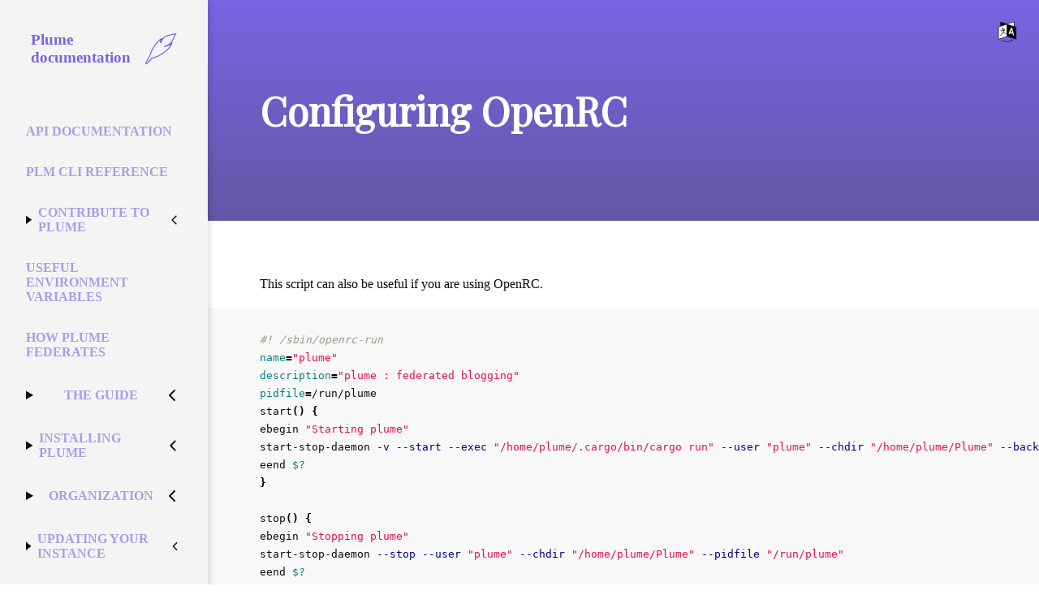

--- FILE ---
content_type: text/html; charset=utf-8
request_url: https://docs.joinplu.me/sat-in/installation/init/openrc/
body_size: 4090
content:
<!DOCTYPE html><html><head>
    <meta charset="utf-8">
    <meta http-equiv="x-ua-compatible" content="ie=edge">
    <meta name="viewport" content="width=device-width, initial-scale=1, shrink-to-fit=no">
    <!-- Use the title from a page's frontmatter if it has one -->
    <title>Configuring OpenRC ⋅ Plume documentation</title>

    <link href="/stylesheets/site.css" rel="stylesheet">
    
    <link rel="stylesheet" type="text/css" href="https://unpkg.com/swagger-ui-dist@3.12.1/swagger-ui.css">
    <style>.highlight table td { padding: 5px; }
.highlight table pre { margin: 0; }
.highlight .cm {
  color: #999988;
  font-style: italic;
}
.highlight .cp {
  color: #999999;
  font-weight: bold;
}
.highlight .c1 {
  color: #999988;
  font-style: italic;
}
.highlight .cs {
  color: #999999;
  font-weight: bold;
  font-style: italic;
}
.highlight .c, .highlight .ch, .highlight .cd, .highlight .cpf {
  color: #999988;
  font-style: italic;
}
.highlight .err {
  color: #a61717;
  background-color: #e3d2d2;
}
.highlight .gd {
  color: #000000;
  background-color: #ffdddd;
}
.highlight .ge {
  color: #000000;
  font-style: italic;
}
.highlight .gr {
  color: #aa0000;
}
.highlight .gh {
  color: #999999;
}
.highlight .gi {
  color: #000000;
  background-color: #ddffdd;
}
.highlight .go {
  color: #888888;
}
.highlight .gp {
  color: #555555;
}
.highlight .gs {
  font-weight: bold;
}
.highlight .gu {
  color: #aaaaaa;
}
.highlight .gt {
  color: #aa0000;
}
.highlight .kc {
  color: #000000;
  font-weight: bold;
}
.highlight .kd {
  color: #000000;
  font-weight: bold;
}
.highlight .kn {
  color: #000000;
  font-weight: bold;
}
.highlight .kp {
  color: #000000;
  font-weight: bold;
}
.highlight .kr {
  color: #000000;
  font-weight: bold;
}
.highlight .kt {
  color: #445588;
  font-weight: bold;
}
.highlight .k, .highlight .kv {
  color: #000000;
  font-weight: bold;
}
.highlight .mf {
  color: #009999;
}
.highlight .mh {
  color: #009999;
}
.highlight .il {
  color: #009999;
}
.highlight .mi {
  color: #009999;
}
.highlight .mo {
  color: #009999;
}
.highlight .m, .highlight .mb, .highlight .mx {
  color: #009999;
}
.highlight .sa {
  color: #000000;
  font-weight: bold;
}
.highlight .sb {
  color: #d14;
}
.highlight .sc {
  color: #d14;
}
.highlight .sd {
  color: #d14;
}
.highlight .s2 {
  color: #d14;
}
.highlight .se {
  color: #d14;
}
.highlight .sh {
  color: #d14;
}
.highlight .si {
  color: #d14;
}
.highlight .sx {
  color: #d14;
}
.highlight .sr {
  color: #009926;
}
.highlight .s1 {
  color: #d14;
}
.highlight .ss {
  color: #990073;
}
.highlight .s, .highlight .dl {
  color: #d14;
}
.highlight .na {
  color: #008080;
}
.highlight .bp {
  color: #999999;
}
.highlight .nb {
  color: #0086B3;
}
.highlight .nc {
  color: #445588;
  font-weight: bold;
}
.highlight .no {
  color: #008080;
}
.highlight .nd {
  color: #3c5d5d;
  font-weight: bold;
}
.highlight .ni {
  color: #800080;
}
.highlight .ne {
  color: #990000;
  font-weight: bold;
}
.highlight .nf, .highlight .fm {
  color: #990000;
  font-weight: bold;
}
.highlight .nl {
  color: #990000;
  font-weight: bold;
}
.highlight .nn {
  color: #555555;
}
.highlight .nt {
  color: #000080;
}
.highlight .vc {
  color: #008080;
}
.highlight .vg {
  color: #008080;
}
.highlight .vi {
  color: #008080;
}
.highlight .nv, .highlight .vm {
  color: #008080;
}
.highlight .ow {
  color: #000000;
  font-weight: bold;
}
.highlight .o {
  color: #000000;
  font-weight: bold;
}
.highlight .w {
  color: #bbbbbb;
}
.highlight {
  background-color: #f8f8f8;
}</style>
    <link rel="shortcut icon" href="/images/favicon.png">
    <meta property="og:image" content="https://docs.joinplu.me/images/logo.svg">
  </head>
  <body>
    <header>
      <h1>Configuring OpenRC</h1>
      <p></p>
      <div class="language-switcher">
        <button aria-controls="languages" aria-haspopup="true" aria-expanded="false"><img src="/images/LanguageIcon.png" alt="switch language"></button>
        <ul id="languages" class="languages" aria-hidden="true">
          <li lang="af-ZA" translate="no" class="language"><a href="/af-ZA/installation/init/openrc/" hreflang="af-ZA" rel="alternate">Afrikaans</a></li>
          <li lang="ar-SA" translate="no" class="language"><a href="/ar-SA/installation/init/openrc/" hreflang="ar-SA" rel="alternate">العربية</a></li>
          <li lang="ca-ES" translate="no" class="language"><a href="/ca-ES/installation/init/openrc/" hreflang="ca-ES" rel="alternate">Català</a></li>
          <li lang="cs-CZ" translate="no" class="language"><a href="/cs-CZ/installation/init/openrc/" hreflang="cs-CZ" rel="alternate">Česky</a></li>
          <li lang="da-DK" translate="no" class="language"><a href="/da-DK/installation/init/openrc/" hreflang="da-DK" rel="alternate">Dansk</a></li>
          <li lang="de-DE" translate="no" class="language"><a href="/de-DE/installation/init/openrc/" hreflang="de-DE" rel="alternate">Deutsch</a></li>
          <li lang="el-GR" translate="no" class="language"><a href="/el-GR/installation/init/openrc/" hreflang="el-GR" rel="alternate">Ελληνικά</a></li>
          <li lang="en-US" translate="no" class="language"><a href="/en-US/installation/init/openrc/" hreflang="en-US" rel="alternate">English</a></li>
          <li lang="eo-UY" translate="no" class="language"><a href="/eo-UY/installation/init/openrc/" hreflang="eo-UY" rel="alternate">Esperanto</a></li>
          <li lang="es-ES" translate="no" class="language"><a href="/es-ES/installation/init/openrc/" hreflang="es-ES" rel="alternate">Español</a></li>
          <li lang="fa-IR" translate="no" class="language"><a href="/fa-IR/installation/init/openrc/" hreflang="fa-IR" rel="alternate">فارسی</a></li>
          <li lang="fi-FI" translate="no" class="language"><a href="/fi-FI/installation/init/openrc/" hreflang="fi-FI" rel="alternate">Suomi</a></li>
          <li lang="fr-FR" translate="no" class="language"><a href="/fr-FR/installation/init/openrc/" hreflang="fr-FR" rel="alternate">Français</a></li>
          <li lang="gl-ES" translate="no" class="language"><a href="/gl-ES/installation/init/openrc/" hreflang="gl-ES" rel="alternate">Galego</a></li>
          <li lang="he-IL" translate="no" class="language"><a href="/he-IL/installation/init/openrc/" hreflang="he-IL" rel="alternate">עברית</a></li>
          <li lang="hu-HU" translate="no" class="language"><a href="/hu-HU/installation/init/openrc/" hreflang="hu-HU" rel="alternate">Magyar</a></li>
          <li lang="it-IT" translate="no" class="language"><a href="/it-IT/installation/init/openrc/" hreflang="it-IT" rel="alternate">Italiano</a></li>
          <li lang="ja-JP" translate="no" class="language"><a href="/ja-JP/installation/init/openrc/" hreflang="ja-JP" rel="alternate">日本語</a></li>
          <li lang="ko-KR" translate="no" class="language"><a href="/ko-KR/installation/init/openrc/" hreflang="ko-KR" rel="alternate">한국어</a></li>
          <li lang="nl-NL" translate="no" class="language"><a href="/nl-NL/installation/init/openrc/" hreflang="nl-NL" rel="alternate">Nederlands</a></li>
          <li lang="no-NO" translate="no" class="language"><a href="/no-NO/installation/init/openrc/" hreflang="no-NO" rel="alternate">Norsk (bokmål)</a></li>
          <li lang="pl-PL" translate="no" class="language"><a href="/pl-PL/installation/init/openrc/" hreflang="pl-PL" rel="alternate">Polski</a></li>
          <li lang="pt-PT" translate="no" class="language"><a href="/pt-PT/installation/init/openrc/" hreflang="pt-PT" rel="alternate">Português</a></li>
          <li lang="ro-RO" translate="no" class="language"><a href="/ro-RO/installation/init/openrc/" hreflang="ro-RO" rel="alternate">Română</a></li>
          <li lang="ru-RU" translate="no" class="language"><a href="/ru-RU/installation/init/openrc/" hreflang="ru-RU" rel="alternate">Русский</a></li>
          <li lang="sat-IN" translate="no" class="language"><a href="/sat-IN/installation/init/openrc/" hreflang="sat-IN" rel="alternate">ᱥᱟᱱᱛᱟᱲᱤ</a></li>
          <li lang="si-LK" translate="no" class="language"><a href="/si-LK/installation/init/openrc/" hreflang="si-LK" rel="alternate">සිංහල</a></li>
          <li lang="sr-SP" translate="no" class="language"><a href="/sr-SP/installation/init/openrc/" hreflang="sr-SP" rel="alternate">Српски</a></li>
          <li lang="sv-SE" translate="no" class="language"><a href="/sv-SE/installation/init/openrc/" hreflang="sv-SE" rel="alternate">Svenska</a></li>
          <li lang="tr-TR" translate="no" class="language"><a href="/tr-TR/installation/init/openrc/" hreflang="tr-TR" rel="alternate">Türkçe</a></li>
          <li lang="uk-UA" translate="no" class="language"><a href="/uk-UA/installation/init/openrc/" hreflang="uk-UA" rel="alternate">Українська</a></li>
          <li lang="vi-VN" translate="no" class="language"><a href="/vi-VN/installation/init/openrc/" hreflang="vi-VN" rel="alternate">Việtnam</a></li>
          <li lang="zh-CN" translate="no" class="language"><a href="/zh-CN/installation/init/openrc/" hreflang="zh-CN" rel="alternate">简体中文</a></li>
          <li lang="zh-TW" translate="no" class="language"><a href="/zh-TW/installation/init/openrc/" hreflang="zh-TW" rel="alternate">繁體中文</a></li>
        </ul>
      </div>
    </header>
    <aside>
      <svg xmlns="http://www.w3.org/2000/svg" width="24" height="24" viewBox="0 0 24 24" fill="none" stroke="currentColor" stroke-width="2" stroke-linecap="round" stroke-linejoin="round" class="feather feather-menu" id="menu"><line x1="3" y1="12" x2="21" y2="12"></line><line x1="3" y1="6" x2="21" y2="6"></line><line x1="3" y1="18" x2="21" y2="18"></line></svg>
      <nav>
        <a href="../../../"><span>Plume documentation</span><img src="/images/logo.svg" alt="Plume logo"></a>
            <ul>
            <li title="Plume can be extended by other applications thanks to a REST API.">
                    <a href="../../../API/">API documentation</a>
            </li>
            <li title="plm is a little CLI tool that can help you to manage your instance from the command line if you are admin of an instance.">
                    <a href="../../../CLI/">plm CLI reference</a>
            </li>
            <li title="You want to help, but you don't know how? These guides explain you how to translate Plume, hack on its source code, write documentation, etc.">
                    <details>
                    <summary><a href="../../../contribute/">Contribute to Plume</a><svg xmlns="http://www.w3.org/2000/svg" width="24" height="24" viewBox="0 0 24 24" fill="none" stroke="currentColor" stroke-width="2" stroke-linecap="round" stroke-linejoin="round" class="feather feather-chevron-left"><polyline points="15 18 9 12 15 6"></polyline></svg></summary>
                        <ul>
            <li title="Explains how to translate Plume, joinplu.me and this documentation">
                    <a href="../../../contribute/translations/">Translators Guide</a>
            </li>
            <li title="Guide stylistiques et recommendations pour la traduction de Plume en français">
                    <a href="../../../contribute/translations_fr/">Guide stylistique</a>
            </li>
            <li title="Write new articles, review the current ones">
                    <a href="../../../contribute/documentation/">Improve the documentation</a>
            </li>
            <li title="Join our Matrix room to take part to discussions about Plume, share your feedback, or ask for help.">
                    <a href="../../../contribute/discussion/">Join the discussion</a>
            </li>
            <li title="Support Plume financially.">
                    <a href="../../../contribute/donations/">Make a donation</a>
            </li>
            <li title="Somehting seems wrong? Maybe we can fix it together.">
                    <a href="../../../contribute/bug-report/">Report a bug</a>
            </li>
            <li title="You have an idea of improvements for Plume? Let us know!">
                    <a href="../../../contribute/feature-request/">Request a feature</a>
            </li>
            <li title="Review one of the proposed pull requests.">
                    <a href="../../../contribute/code-review/">Review the proposed changes</a>
            </li>
            <li title="How to install Plume on your computer and make changes to the source code. This guide also gives you tips for making debugging and testing easier.">
                    <a href="../../../contribute/development/">Development Guide</a>
            </li>
    </ul>

                    </details>
            </li>
            <li title="Plume uses environment variable to configure instances. You can use them to configure the database, or the HTTP interface for instance.">
                    <a href="../../../environment/">Useful Environment Variables</a>
            </li>
            <li title="A summary of the standards Plume uses to federate, how they are implemented, and which parts of these standards are available or not in Plume.">
                    <a href="../../../federation/">How Plume Federates</a>
            </li>
            <li title="A guide helping you to use Plume">
                    <details>
                    <summary><a href="../../../guide/">The Guide</a><svg xmlns="http://www.w3.org/2000/svg" width="24" height="24" viewBox="0 0 24 24" fill="none" stroke="currentColor" stroke-width="2" stroke-linecap="round" stroke-linejoin="round" class="feather feather-chevron-left"><polyline points="15 18 9 12 15 6"></polyline></svg></summary>
                        <ul>
            <li title="Tips for people who want to create a theme for an instance">
                    <a href="../../../guide/creating-themes/">Creating a theme</a>
            </li>
            <li title="How to interact with people, blogs and articles that are on a different instance">
                    <a href="../../../guide/distant-interactions/">Distant interactions</a>
            </li>
            <li title="A guide for instance administrators">
                    <a href="../../../guide/instance-administration/">Instance administration</a>
            </li>
            <li title="How to customize your blog">
                    <a href="../../../guide/manage-a-blog/">Manage a blog</a>
            </li>
            <li title="Markdown is the syntax Plume uses to format your articles and comments">
                    <a href="../../../guide/markdown/">Markdown reference</a>
            </li>
    </ul>

                    </details>
            </li>
            <li title="A guide to install your own Plume instance, using various methods (Docker, YunoHost, from source, etc)">
                    <details>
                    <summary><a href="../../">Installing Plume</a><svg xmlns="http://www.w3.org/2000/svg" width="24" height="24" viewBox="0 0 24 24" fill="none" stroke="currentColor" stroke-width="2" stroke-linecap="round" stroke-linejoin="round" class="feather feather-chevron-left"><polyline points="15 18 9 12 15 6"></polyline></svg></summary>
                        <ul>
            <li title="">
                    <details>
                    <summary><a href="../">Choose your init system</a><svg xmlns="http://www.w3.org/2000/svg" width="24" height="24" viewBox="0 0 24 24" fill="none" stroke="currentColor" stroke-width="2" stroke-linecap="round" stroke-linejoin="round" class="feather feather-chevron-left"><polyline points="15 18 9 12 15 6"></polyline></svg></summary>
                        <ul>
            <li title="">
                    <a href="./">Configuring OpenRC</a>
            </li>
            <li title="">
                    <a href="../sysvinit/">Configuring SysVInit</a>
            </li>
            <li title="">
                    <a href="../taskscheduler/">Configuring Task Scheduler</a>
            </li>
            <li title="">
                    <a href="../systemd/">Configuring systemd</a>
            </li>
    </ul>

                    </details>
            </li>
            <li title="">
                    <details>
                    <summary><a href="../../proxy/">Choose your reverse proxy</a><svg xmlns="http://www.w3.org/2000/svg" width="24" height="24" viewBox="0 0 24 24" fill="none" stroke="currentColor" stroke-width="2" stroke-linecap="round" stroke-linejoin="round" class="feather feather-chevron-left"><polyline points="15 18 9 12 15 6"></polyline></svg></summary>
                        <ul>
            <li title="">
                    <a href="../../proxy/apache/">Configuring Apache</a>
            </li>
            <li title="">
                    <a href="../../proxy/caddy/">Configuring Caddy</a>
            </li>
            <li title="">
                    <a href="../../proxy/iis/">Configuring Internet Information Services</a>
            </li>
            <li title="">
                    <a href="../../proxy/nginx/">Configuring Nginx</a>
            </li>
    </ul>

                    </details>
            </li>
            <li title="">
                    <a href="../../config/">Configuring Plume</a>
            </li>
            <li title="">
                    <details>
                    <summary><a href="../../deps/">Installing native dependencies</a><svg xmlns="http://www.w3.org/2000/svg" width="24" height="24" viewBox="0 0 24 24" fill="none" stroke="currentColor" stroke-width="2" stroke-linecap="round" stroke-linejoin="round" class="feather feather-chevron-left"><polyline points="15 18 9 12 15 6"></polyline></svg></summary>
                        <ul>
            <li title="">
                    <a href="../../deps/deb/">Dependencies on Debian &amp; Co</a>
            </li>
            <li title="">
                    <a href="../../deps/gentoo/">Dependencies on Gentoo</a>
            </li>
            <li title="">
                    <a href="../../deps/windows/">Dependencies on Windows</a>
            </li>
            <li title="">
                    <a href="../../deps/rust/">Installing Rust &amp; Cargo</a>
            </li>
            <li title="">
                    <a href="../../deps/macosx/">Installing dependencies on Mac OS X</a>
            </li>
            <li title="">
                    <a href="../../deps/rpm/">Installing dependencies on RPM-based systems</a>
            </li>
    </ul>

                    </details>
            </li>
    </ul>

                    </details>
            </li>
            <li title="Documents that are mostly useful for internal organization">
                    <details>
                    <summary><a href="../../../organization/">Organization</a><svg xmlns="http://www.w3.org/2000/svg" width="24" height="24" viewBox="0 0 24 24" fill="none" stroke="currentColor" stroke-width="2" stroke-linecap="round" stroke-linejoin="round" class="feather feather-chevron-left"><polyline points="15 18 9 12 15 6"></polyline></svg></summary>
                        <ul>
            <li title="Our Code of Conduct, based on the Contributor Covenant CoC">
                    <a href="../../../organization/code-of-conduct/">Code of Conduct</a>
            </li>
            <li title="Who contributes to Plume?">
                    <a href="../../../organization/contributors/">Contributors</a>
            </li>
            <li title="Places where you can find Plume online">
                    <a href="../../../organization/where/">Places where Plume is present</a>
            </li>
            <li title="What we do between each releases">
                    <a href="../../../organization/release-process/">Release process</a>
            </li>
    </ul>

                    </details>
            </li>
            <li title="Plume is still unstable and regularly gets new features and bug fixes. Keeping your instance up-to-date is important.">
                    <details>
                    <summary><a href="../../../update/">Updating your instance</a><svg xmlns="http://www.w3.org/2000/svg" width="24" height="24" viewBox="0 0 24 24" fill="none" stroke="currentColor" stroke-width="2" stroke-linecap="round" stroke-linejoin="round" class="feather feather-chevron-left"><polyline points="15 18 9 12 15 6"></polyline></svg></summary>
                        <ul>
            <li title="">
                    <a href="../../../update/source-code/">Updating from source</a>
            </li>
            <li title="">
                    <a href="../../../update/prebuilt/">Updating pre-built binaries</a>
            </li>
            <li title="">
                    <a href="../../../update/docker/">Updating with Docker</a>
            </li>
            <li title="">
                    <a href="../../../update/yunohost/">Updating with YunoHost</a>
            </li>
    </ul>

                    </details>
            </li>
    </ul>

      </nav>
    </aside>
    <main>
      <article>
        <p>This script can also be useful if you are using OpenRC.</p>
<div class="highlight"><pre class="pygments shell"><code><span class="c">#! /sbin/openrc-run</span>
<span class="nv">name</span><span class="o">=</span><span class="s2">"plume"</span>
<span class="nv">description</span><span class="o">=</span><span class="s2">"plume : federated blogging"</span>
<span class="nv">pidfile</span><span class="o">=</span>/run/plume
start<span class="o">()</span> <span class="o">{</span>
ebegin <span class="s2">"Starting plume"</span>
start-stop-daemon <span class="nt">-v</span> <span class="nt">--start</span> <span class="nt">--exec</span> <span class="s2">"/home/plume/.cargo/bin/cargo run"</span> <span class="nt">--user</span> <span class="s2">"plume"</span> <span class="nt">--chdir</span> <span class="s2">"/home/plume/Plume"</span> <span class="nt">--background</span> <span class="nt">--stdout</span> <span class="s2">"/var/log/plume.log"</span> <span class="nt">--stderr</span> <span class="s2">"/var/log/plume.err"</span> <span class="nt">--make-pidfile</span> <span class="nt">--pidfile</span> <span class="s2">"/run/plume"</span> <span class="nt">--</span> <span class="s2">"phx.server"</span>
eend <span class="nv">$?</span>
<span class="o">}</span>

stop<span class="o">()</span> <span class="o">{</span>
ebegin <span class="s2">"Stopping plume"</span>
start-stop-daemon <span class="nt">--stop</span> <span class="nt">--user</span> <span class="s2">"plume"</span> <span class="nt">--chdir</span> <span class="s2">"/home/plume/Plume"</span> <span class="nt">--pidfile</span> <span class="s2">"/run/plume"</span>
eend <span class="nv">$?</span>
<span class="o">}</span>
</code></pre></div>
<p>Now you need to enable all of these services:</p>
<div class="highlight"><pre class="pygments shell"><code> rc-update add plume
</code></pre></div>
<p>Now start the services:</p>
<div class="highlight"><pre class="pygments shell"><code>/etc/init.d/plume start
</code></pre></div>
<p>If everything works fine, the last step before you can use your Plume instance
is to configure a reverse-proxy.</p>

<p><a class="action" href="../../proxy/">Reverse-proxy configuration</a></p>

      </article>
    </main>
    <footer>
      Website and documentation under the AGPL 3.0 license.
      —
      <a href="https://git.joinplu.me/Plume/documentation">Source code of this website</a>
    </footer>
    
    
  

</body></html>